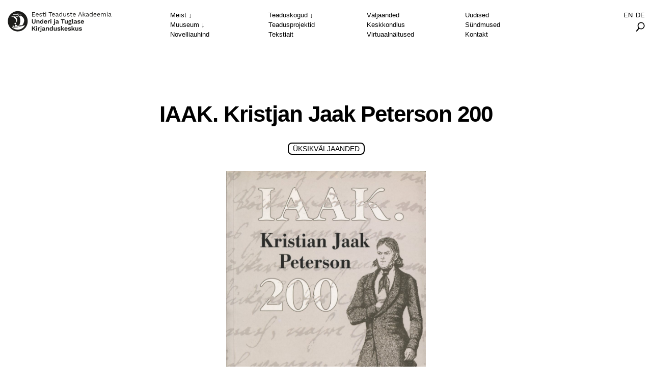

--- FILE ---
content_type: text/html; charset=UTF-8
request_url: https://www.utkk.ee/valjaanded/iaak-kristjan-jaak-peterson-200/
body_size: 6701
content:
<!doctype html>
<html lang="et">
  <head>
  <meta charset="utf-8">
  <meta http-equiv="x-ua-compatible" content="ie=edge">
  <meta name="viewport" content="width=device-width, initial-scale=1, shrink-to-fit=no">
  <meta name='robots' content='index, follow, max-image-preview:large, max-snippet:-1, max-video-preview:-1' />
	<style>img:is([sizes="auto" i], [sizes^="auto," i]) { contain-intrinsic-size: 3000px 1500px }</style>
	<link rel="alternate" hreflang="et" href="https://www.instlit.ee/valjaanded/iaak-kristjan-jaak-peterson-200/" />
<link rel="alternate" hreflang="en" href="https://www.instlit.ee/en/publications/iaak-kristjan-jaak-peterson-200/" />
<link rel="alternate" hreflang="de" href="https://www.instlit.ee/de/veroeffentlichungen/iaak-kristjan-jaak-peterson-200/" />
<link rel="alternate" hreflang="x-default" href="https://www.instlit.ee/valjaanded/iaak-kristjan-jaak-peterson-200/" />

	<!-- This site is optimized with the Yoast SEO plugin v23.8 - https://yoast.com/wordpress/plugins/seo/ -->
	<title>IAAK. Kristjan Jaak Peterson 200 - Underi ja Tuglase Kirjanduskeskus</title>
	<link rel="canonical" href="https://www.instlit.ee/valjaanded/iaak-kristjan-jaak-peterson-200/" />
	<meta property="og:locale" content="et_EE" />
	<meta property="og:type" content="article" />
	<meta property="og:title" content="IAAK. Kristjan Jaak Peterson 200 - Underi ja Tuglase Kirjanduskeskus" />
	<meta property="og:url" content="https://www.instlit.ee/valjaanded/iaak-kristjan-jaak-peterson-200/" />
	<meta property="og:site_name" content="Underi ja Tuglase Kirjanduskeskus" />
	<meta property="article:modified_time" content="2018-06-04T09:42:43+00:00" />
	<meta property="og:image" content="https://www.instlit.ee/wp-content/uploads/2001/05/iaak-kristjan-jaak-peterson-200.jpg" />
	<meta property="og:image:width" content="1771" />
	<meta property="og:image:height" content="2718" />
	<meta property="og:image:type" content="image/jpeg" />
	<meta name="twitter:card" content="summary_large_image" />
	<script type="application/ld+json" class="yoast-schema-graph">{"@context":"https://schema.org","@graph":[{"@type":"WebPage","@id":"https://www.instlit.ee/valjaanded/iaak-kristjan-jaak-peterson-200/","url":"https://www.instlit.ee/valjaanded/iaak-kristjan-jaak-peterson-200/","name":"IAAK. Kristjan Jaak Peterson 200 - Underi ja Tuglase Kirjanduskeskus","isPartOf":{"@id":"https://www.instlit.ee/#website"},"primaryImageOfPage":{"@id":"https://www.instlit.ee/valjaanded/iaak-kristjan-jaak-peterson-200/#primaryimage"},"image":{"@id":"https://www.instlit.ee/valjaanded/iaak-kristjan-jaak-peterson-200/#primaryimage"},"thumbnailUrl":"https://www.instlit.ee/wp-content/uploads/2001/05/iaak-kristjan-jaak-peterson-200.jpg","datePublished":"2001-05-08T19:23:58+00:00","dateModified":"2018-06-04T09:42:43+00:00","breadcrumb":{"@id":"https://www.instlit.ee/valjaanded/iaak-kristjan-jaak-peterson-200/#breadcrumb"},"inLanguage":"et","potentialAction":[{"@type":"ReadAction","target":["https://www.instlit.ee/valjaanded/iaak-kristjan-jaak-peterson-200/"]}]},{"@type":"ImageObject","inLanguage":"et","@id":"https://www.instlit.ee/valjaanded/iaak-kristjan-jaak-peterson-200/#primaryimage","url":"https://www.instlit.ee/wp-content/uploads/2001/05/iaak-kristjan-jaak-peterson-200.jpg","contentUrl":"https://www.instlit.ee/wp-content/uploads/2001/05/iaak-kristjan-jaak-peterson-200.jpg","width":1771,"height":2718},{"@type":"BreadcrumbList","@id":"https://www.instlit.ee/valjaanded/iaak-kristjan-jaak-peterson-200/#breadcrumb","itemListElement":[{"@type":"ListItem","position":1,"name":"Home","item":"https://www.instlit.ee/"},{"@type":"ListItem","position":2,"name":"IAAK. Kristjan Jaak Peterson 200"}]},{"@type":"WebSite","@id":"https://www.instlit.ee/#website","url":"https://www.instlit.ee/","name":"Underi ja Tuglase Kirjanduskeskus","description":"Kirjanduskeskuse põhiülesanne on kogu eestikeelse ja varasemal ajal Eesti alal viljeldud mitmekeelse baltisaksa kirjakultuuri uurimine ning teoreetiline mudeldamine, et teha see nähtavaks ja huvipakkuvaks ka rahvusvahelises teaduspildis.","potentialAction":[{"@type":"SearchAction","target":{"@type":"EntryPoint","urlTemplate":"https://www.instlit.ee/?s={search_term_string}"},"query-input":{"@type":"PropertyValueSpecification","valueRequired":true,"valueName":"search_term_string"}}],"inLanguage":"et"}]}</script>
	<!-- / Yoast SEO plugin. -->


<link rel="apple-touch-icon" sizes="180x180" href="https://www.instlit.ee/wp-content/themes/utkk/dist/images/favicons/apple-touch-icon_23ad9cd8.png"><link rel="icon" type="image/png" sizes="32x32" href="https://www.instlit.ee/wp-content/themes/utkk/dist/images/favicons/favicon-32x32_23ad9cd8.png"><link rel="icon" type="image/png" sizes="16x16" href="https://www.instlit.ee/wp-content/themes/utkk/dist/images/favicons/favicon-16x16_23ad9cd8.png"><link rel="manifest" href="https://www.instlit.ee/wp-content/themes/utkk/dist/images/favicons/site_23ad9cd8.webmanifest"><link rel="mask-icon" href="https://www.instlit.ee/wp-content/themes/utkk/dist/images/favicons/safari-pinned-tab_23ad9cd8.svg" color="#000000"><meta name="msapplication-TileColor" content="#696969"><meta name="theme-color" content="#da532c"><link rel='stylesheet' id='wp-block-library-css' href='https://www.instlit.ee/wp-includes/css/dist/block-library/style.min.css?ver=6.7.4' type='text/css' media='all' />
<style id='global-styles-inline-css' type='text/css'>
:root{--wp--preset--aspect-ratio--square: 1;--wp--preset--aspect-ratio--4-3: 4/3;--wp--preset--aspect-ratio--3-4: 3/4;--wp--preset--aspect-ratio--3-2: 3/2;--wp--preset--aspect-ratio--2-3: 2/3;--wp--preset--aspect-ratio--16-9: 16/9;--wp--preset--aspect-ratio--9-16: 9/16;--wp--preset--color--black: #000000;--wp--preset--color--cyan-bluish-gray: #abb8c3;--wp--preset--color--white: #ffffff;--wp--preset--color--pale-pink: #f78da7;--wp--preset--color--vivid-red: #cf2e2e;--wp--preset--color--luminous-vivid-orange: #ff6900;--wp--preset--color--luminous-vivid-amber: #fcb900;--wp--preset--color--light-green-cyan: #7bdcb5;--wp--preset--color--vivid-green-cyan: #00d084;--wp--preset--color--pale-cyan-blue: #8ed1fc;--wp--preset--color--vivid-cyan-blue: #0693e3;--wp--preset--color--vivid-purple: #9b51e0;--wp--preset--gradient--vivid-cyan-blue-to-vivid-purple: linear-gradient(135deg,rgba(6,147,227,1) 0%,rgb(155,81,224) 100%);--wp--preset--gradient--light-green-cyan-to-vivid-green-cyan: linear-gradient(135deg,rgb(122,220,180) 0%,rgb(0,208,130) 100%);--wp--preset--gradient--luminous-vivid-amber-to-luminous-vivid-orange: linear-gradient(135deg,rgba(252,185,0,1) 0%,rgba(255,105,0,1) 100%);--wp--preset--gradient--luminous-vivid-orange-to-vivid-red: linear-gradient(135deg,rgba(255,105,0,1) 0%,rgb(207,46,46) 100%);--wp--preset--gradient--very-light-gray-to-cyan-bluish-gray: linear-gradient(135deg,rgb(238,238,238) 0%,rgb(169,184,195) 100%);--wp--preset--gradient--cool-to-warm-spectrum: linear-gradient(135deg,rgb(74,234,220) 0%,rgb(151,120,209) 20%,rgb(207,42,186) 40%,rgb(238,44,130) 60%,rgb(251,105,98) 80%,rgb(254,248,76) 100%);--wp--preset--gradient--blush-light-purple: linear-gradient(135deg,rgb(255,206,236) 0%,rgb(152,150,240) 100%);--wp--preset--gradient--blush-bordeaux: linear-gradient(135deg,rgb(254,205,165) 0%,rgb(254,45,45) 50%,rgb(107,0,62) 100%);--wp--preset--gradient--luminous-dusk: linear-gradient(135deg,rgb(255,203,112) 0%,rgb(199,81,192) 50%,rgb(65,88,208) 100%);--wp--preset--gradient--pale-ocean: linear-gradient(135deg,rgb(255,245,203) 0%,rgb(182,227,212) 50%,rgb(51,167,181) 100%);--wp--preset--gradient--electric-grass: linear-gradient(135deg,rgb(202,248,128) 0%,rgb(113,206,126) 100%);--wp--preset--gradient--midnight: linear-gradient(135deg,rgb(2,3,129) 0%,rgb(40,116,252) 100%);--wp--preset--font-size--small: 13px;--wp--preset--font-size--medium: 20px;--wp--preset--font-size--large: 36px;--wp--preset--font-size--x-large: 42px;--wp--preset--spacing--20: 0.44rem;--wp--preset--spacing--30: 0.67rem;--wp--preset--spacing--40: 1rem;--wp--preset--spacing--50: 1.5rem;--wp--preset--spacing--60: 2.25rem;--wp--preset--spacing--70: 3.38rem;--wp--preset--spacing--80: 5.06rem;--wp--preset--shadow--natural: 6px 6px 9px rgba(0, 0, 0, 0.2);--wp--preset--shadow--deep: 12px 12px 50px rgba(0, 0, 0, 0.4);--wp--preset--shadow--sharp: 6px 6px 0px rgba(0, 0, 0, 0.2);--wp--preset--shadow--outlined: 6px 6px 0px -3px rgba(255, 255, 255, 1), 6px 6px rgba(0, 0, 0, 1);--wp--preset--shadow--crisp: 6px 6px 0px rgba(0, 0, 0, 1);}:where(body) { margin: 0; }.wp-site-blocks > .alignleft { float: left; margin-right: 2em; }.wp-site-blocks > .alignright { float: right; margin-left: 2em; }.wp-site-blocks > .aligncenter { justify-content: center; margin-left: auto; margin-right: auto; }:where(.is-layout-flex){gap: 0.5em;}:where(.is-layout-grid){gap: 0.5em;}.is-layout-flow > .alignleft{float: left;margin-inline-start: 0;margin-inline-end: 2em;}.is-layout-flow > .alignright{float: right;margin-inline-start: 2em;margin-inline-end: 0;}.is-layout-flow > .aligncenter{margin-left: auto !important;margin-right: auto !important;}.is-layout-constrained > .alignleft{float: left;margin-inline-start: 0;margin-inline-end: 2em;}.is-layout-constrained > .alignright{float: right;margin-inline-start: 2em;margin-inline-end: 0;}.is-layout-constrained > .aligncenter{margin-left: auto !important;margin-right: auto !important;}.is-layout-constrained > :where(:not(.alignleft):not(.alignright):not(.alignfull)){margin-left: auto !important;margin-right: auto !important;}body .is-layout-flex{display: flex;}.is-layout-flex{flex-wrap: wrap;align-items: center;}.is-layout-flex > :is(*, div){margin: 0;}body .is-layout-grid{display: grid;}.is-layout-grid > :is(*, div){margin: 0;}body{padding-top: 0px;padding-right: 0px;padding-bottom: 0px;padding-left: 0px;}a:where(:not(.wp-element-button)){text-decoration: underline;}:root :where(.wp-element-button, .wp-block-button__link){background-color: #32373c;border-width: 0;color: #fff;font-family: inherit;font-size: inherit;line-height: inherit;padding: calc(0.667em + 2px) calc(1.333em + 2px);text-decoration: none;}.has-black-color{color: var(--wp--preset--color--black) !important;}.has-cyan-bluish-gray-color{color: var(--wp--preset--color--cyan-bluish-gray) !important;}.has-white-color{color: var(--wp--preset--color--white) !important;}.has-pale-pink-color{color: var(--wp--preset--color--pale-pink) !important;}.has-vivid-red-color{color: var(--wp--preset--color--vivid-red) !important;}.has-luminous-vivid-orange-color{color: var(--wp--preset--color--luminous-vivid-orange) !important;}.has-luminous-vivid-amber-color{color: var(--wp--preset--color--luminous-vivid-amber) !important;}.has-light-green-cyan-color{color: var(--wp--preset--color--light-green-cyan) !important;}.has-vivid-green-cyan-color{color: var(--wp--preset--color--vivid-green-cyan) !important;}.has-pale-cyan-blue-color{color: var(--wp--preset--color--pale-cyan-blue) !important;}.has-vivid-cyan-blue-color{color: var(--wp--preset--color--vivid-cyan-blue) !important;}.has-vivid-purple-color{color: var(--wp--preset--color--vivid-purple) !important;}.has-black-background-color{background-color: var(--wp--preset--color--black) !important;}.has-cyan-bluish-gray-background-color{background-color: var(--wp--preset--color--cyan-bluish-gray) !important;}.has-white-background-color{background-color: var(--wp--preset--color--white) !important;}.has-pale-pink-background-color{background-color: var(--wp--preset--color--pale-pink) !important;}.has-vivid-red-background-color{background-color: var(--wp--preset--color--vivid-red) !important;}.has-luminous-vivid-orange-background-color{background-color: var(--wp--preset--color--luminous-vivid-orange) !important;}.has-luminous-vivid-amber-background-color{background-color: var(--wp--preset--color--luminous-vivid-amber) !important;}.has-light-green-cyan-background-color{background-color: var(--wp--preset--color--light-green-cyan) !important;}.has-vivid-green-cyan-background-color{background-color: var(--wp--preset--color--vivid-green-cyan) !important;}.has-pale-cyan-blue-background-color{background-color: var(--wp--preset--color--pale-cyan-blue) !important;}.has-vivid-cyan-blue-background-color{background-color: var(--wp--preset--color--vivid-cyan-blue) !important;}.has-vivid-purple-background-color{background-color: var(--wp--preset--color--vivid-purple) !important;}.has-black-border-color{border-color: var(--wp--preset--color--black) !important;}.has-cyan-bluish-gray-border-color{border-color: var(--wp--preset--color--cyan-bluish-gray) !important;}.has-white-border-color{border-color: var(--wp--preset--color--white) !important;}.has-pale-pink-border-color{border-color: var(--wp--preset--color--pale-pink) !important;}.has-vivid-red-border-color{border-color: var(--wp--preset--color--vivid-red) !important;}.has-luminous-vivid-orange-border-color{border-color: var(--wp--preset--color--luminous-vivid-orange) !important;}.has-luminous-vivid-amber-border-color{border-color: var(--wp--preset--color--luminous-vivid-amber) !important;}.has-light-green-cyan-border-color{border-color: var(--wp--preset--color--light-green-cyan) !important;}.has-vivid-green-cyan-border-color{border-color: var(--wp--preset--color--vivid-green-cyan) !important;}.has-pale-cyan-blue-border-color{border-color: var(--wp--preset--color--pale-cyan-blue) !important;}.has-vivid-cyan-blue-border-color{border-color: var(--wp--preset--color--vivid-cyan-blue) !important;}.has-vivid-purple-border-color{border-color: var(--wp--preset--color--vivid-purple) !important;}.has-vivid-cyan-blue-to-vivid-purple-gradient-background{background: var(--wp--preset--gradient--vivid-cyan-blue-to-vivid-purple) !important;}.has-light-green-cyan-to-vivid-green-cyan-gradient-background{background: var(--wp--preset--gradient--light-green-cyan-to-vivid-green-cyan) !important;}.has-luminous-vivid-amber-to-luminous-vivid-orange-gradient-background{background: var(--wp--preset--gradient--luminous-vivid-amber-to-luminous-vivid-orange) !important;}.has-luminous-vivid-orange-to-vivid-red-gradient-background{background: var(--wp--preset--gradient--luminous-vivid-orange-to-vivid-red) !important;}.has-very-light-gray-to-cyan-bluish-gray-gradient-background{background: var(--wp--preset--gradient--very-light-gray-to-cyan-bluish-gray) !important;}.has-cool-to-warm-spectrum-gradient-background{background: var(--wp--preset--gradient--cool-to-warm-spectrum) !important;}.has-blush-light-purple-gradient-background{background: var(--wp--preset--gradient--blush-light-purple) !important;}.has-blush-bordeaux-gradient-background{background: var(--wp--preset--gradient--blush-bordeaux) !important;}.has-luminous-dusk-gradient-background{background: var(--wp--preset--gradient--luminous-dusk) !important;}.has-pale-ocean-gradient-background{background: var(--wp--preset--gradient--pale-ocean) !important;}.has-electric-grass-gradient-background{background: var(--wp--preset--gradient--electric-grass) !important;}.has-midnight-gradient-background{background: var(--wp--preset--gradient--midnight) !important;}.has-small-font-size{font-size: var(--wp--preset--font-size--small) !important;}.has-medium-font-size{font-size: var(--wp--preset--font-size--medium) !important;}.has-large-font-size{font-size: var(--wp--preset--font-size--large) !important;}.has-x-large-font-size{font-size: var(--wp--preset--font-size--x-large) !important;}
:where(.wp-block-post-template.is-layout-flex){gap: 1.25em;}:where(.wp-block-post-template.is-layout-grid){gap: 1.25em;}
:where(.wp-block-columns.is-layout-flex){gap: 2em;}:where(.wp-block-columns.is-layout-grid){gap: 2em;}
:root :where(.wp-block-pullquote){font-size: 1.5em;line-height: 1.6;}
</style>
<link rel='stylesheet' id='contact-form-7-css' href='https://www.instlit.ee/wp-content/plugins/contact-form-7/includes/css/styles.css?ver=6.0' type='text/css' media='all' />
<link rel='stylesheet' id='sage/main.css-css' href='https://www.instlit.ee/wp-content/themes/utkk/dist/styles/main_23ad9cd8.css' type='text/css' media='all' />
<script type="text/javascript" src="https://code.jquery.com/jquery-3.1.1.min.js?ver=3.1.1" id="jquery-core-js"></script>
<script type="text/javascript" src="https://code.jquery.com/jquery-migrate-3.0.0.min.js?ver=3.0.0" id="jquery-migrate-js"></script>
<meta name="generator" content="WPML ver:4.6.14 stt:1,15,3;" />
</head>
  <body class="valjaanded-template-default single single-valjaanded postid-2119 lang-et iaak-kristjan-jaak-peterson-200 app-data index-data singular-data single-data single-valjaanded-data single-valjaanded-iaak-kristjan-jaak-peterson-200-data">
          <div class="wrap" role="document">
        <header class="header">
	<div class="header__logo">
		<a class="logo__url" href="https://www.instlit.ee/">
							<img class="logo__image" src="https://www.instlit.ee/wp-content/themes/utkk/dist/images/utkk-logo-et_23ad9cd8.svg" alt="Underi ja Tuglase Kirjanduskeskus">
      		</a>
	</div>
	
	<button class="header__menu-toggle menu-toggle" aria-label="Open menu">
		<span class="menu-toggle__wrapper">
			<span></span>
			<span></span>
			<span></span>
		</span>
	</button>

	<div class="header__navigations">
		<nav class="header__primary-navigation">
			<button class="header__primary-navigation-close button-close" aria-label="Close"></button>
			<a href="https://www.instlit.ee/en/publications/iaak-kristjan-jaak-peterson-200/" class="button lang-switch">En</a><a href="https://www.instlit.ee/de/veroeffentlichungen/iaak-kristjan-jaak-peterson-200/" class="button lang-switch">De</a>
			<ul class="main-menu menu">
<li class="menu__item menu__item--parent">
<a href="https://www.instlit.ee/meist/" class="menu__item-link ">Meist</a>
<ul class="sub-menu">
<li class="menu__item">
<a href="https://www.instlit.ee/meist/tutvustus/" class="menu__item-link ">Tutvustus</a>
</li>
<li class="menu__item">
<a href="https://www.instlit.ee/meist/inimesed/" class="menu__item-link ">Inimesed</a>
</li>
<li class="menu__item">
<a href="https://www.instlit.ee/meist/teadusnoukogu/" class="menu__item-link ">Teadusnõukogu</a>
</li>
<li class="menu__item">
<a href="https://www.instlit.ee/meist/dokumendid/" class="menu__item-link ">Dokumendid</a>
</li>
<li class="menu__item">
<a href="https://www.instlit.ee/meist/ajalugu/" class="menu__item-link ">Ajalugu</a>
</li>
<li class="menu__item">
<a href="https://www.instlit.ee/meist/koostoo/" class="menu__item-link ">Koostöö</a>
</li>
<li class="menu__item">
<a href="https://www.instlit.ee/meist/tule-praktikale/" class="menu__item-link ">Tule praktikale</a>
</li>
<li class="menu__item">
<a href="https://www.instlit.ee/meist/meediateek/" class="menu__item-link ">Fotod &#038; videod</a>
</li>
</ul>
</li>
<li class="menu__item menu__item--parent">
<a href="https://www.instlit.ee/muuseum/" class="menu__item-link ">Muuseum</a>
<ul class="sub-menu">
<li class="menu__item">
<a href="https://www.instlit.ee/muuseum/muuseumist/" class="menu__item-link ">Muuseumist</a>
</li>
<li class="menu__item">
<a href="https://www.instlit.ee/muuseum/kulastusinfo/" class="menu__item-link ">Külastusinfo</a>
</li>
<li class="menu__item">
<a href="http://aed.utkk.ee/" class="menu__item-link ">Kirjanike aed</a>
</li>
</ul>
</li>
<li class="menu__item">
<a href="https://www.instlit.ee/novelliauhind/" class="menu__item-link ">Novelliauhind</a>
</li>
</ul><ul class="main-menu menu">
<li class="menu__item menu__item--parent">
<a href="https://www.instlit.ee/teaduskogud/" class="menu__item-link ">Teaduskogud</a>
<ul class="sub-menu">
<li class="menu__item">
<a href="https://www.instlit.ee/tutvustus/" class="menu__item-link ">Tutvustus</a>
</li>
<li class="menu__item">
<a href="https://www.instlit.ee/teaduskogud/kogud/" class="menu__item-link ">Kogud</a>
</li>
<li class="menu__item">
<a href="https://www.instlit.ee/teaduskogud/tellimine/" class="menu__item-link ">Tellimine</a>
</li>
</ul>
</li>
<li class="menu__item">
<a href="https://www.instlit.ee/teadusprojektid/" class="menu__item-link ">Teadusprojektid</a>
</li>
<li class="menu__item">
<a href="https://www.instlit.ee/tekstiait/" class="menu__item-link ">Tekstiait</a>
</li>
</ul><ul class="main-menu menu">
<li class="menu__item">
<a href="https://www.instlit.ee/valjaanded/" class="menu__item-link ">Väljaanded</a>
</li>
<li class="menu__item">
<a href="https://www.instlit.ee/keskkondlus/" class="menu__item-link ">Keskkondlus</a>
</li>
<li class="menu__item">
<a href="https://www.instlit.ee/muuseum/virtuaalnaitused/" class="menu__item-link ">Virtuaalnäitused</a>
</li>
</ul><ul class="main-menu menu">
<li class="menu__item">
<a href="https://www.instlit.ee/uudised/" class="menu__item-link ">Uudised</a>
</li>
<li class="menu__item">
<a href="https://www.instlit.ee/sundmused/" class="menu__item-link ">Sündmused</a>
</li>
<li class="menu__item">
<a href="https://www.instlit.ee/kontakt/" class="menu__item-link ">Kontakt</a>
</ul>

		</nav>
		<nav class="header__secondary-navigation">
			<ul class="menu m-lang-switch">
				<li class="menu__item">
					<a href="https://www.instlit.ee/en/publications/iaak-kristjan-jaak-peterson-200/" class="menu__item-link">En</a><a href="https://www.instlit.ee/de/veroeffentlichungen/iaak-kristjan-jaak-peterson-200/" class="menu__item-link">De</a>
				</li>
				<li class="menu__item">
					<div class="menu__search">
						<button class="button-search">
							<svg width="22px" height="24px" viewBox="0 0 22 24" version="1.1" xmlns="http://www.w3.org/2000/svg" xmlns:xlink="http://www.w3.org/1999/xlink">
  <g id="Symbols" stroke="none" stroke-width="1" fill="none" fill-rule="evenodd">
    <g id="Komponent-/-Zoom">
      <g id="Group">
        <circle id="Oval" stroke="#000000" stroke-width="2" transform="translate(12.987606, 8.989414) rotate(-9.000000) translate(-12.987606, -8.989414) " cx="12.9876058" cy="8.98941435" r="7.5"></circle>
        <rect id="Rectangle-2" fill="#000000" transform="translate(4.953525, 18.394456) rotate(-50.000000) translate(-4.953525, -18.394456) " x="-0.410845679" y="17.0868002" width="10.7287404" height="2.61531198"></rect>
      </g>
    </g>
  </g>
</svg>						</button>
						<div class="search-form-wrapper">
							<form role="search" method="get" class="search-form" action="https://www.instlit.ee/">
				<label>
					<span class="screen-reader-text">Otsi:</span>
					<input type="search" class="search-field" placeholder="Otsi &hellip;" value="" name="s" />
				</label>
				<input type="submit" class="search-submit" value="Otsi" />
			</form>							<button class="search-form-wrapper__close button-close" aria-label="Close"></button>
						</div>
					</div>
				</li>
			</ul>
		</nav>
	</div>
</header>        <main class="main">
                 <header class="page-header js-reveal">
      <h1 class="page-header__title">IAAK. Kristjan Jaak Peterson 200</h1>
  
  
  
      <div class="filter-nav filter-nav--page-header"><div class="filter-nav__wrapper"><div class="filter-nav__items"><a href="https://www.instlit.ee/publication-category/uksikvaljaanded/" class="filter-nav__item button">Üksikväljaanded</a></div></div></div>
  
  
      <section class="page-header__thumbnail">
      <div class="featured-image">
                                  <figure class="figure"><img class="lazyload" width="1771" height="2718" src="https://www.instlit.ee/wp-content/uploads/2001/05/iaak-kristjan-jaak-peterson-200-45x69.jpg" data-src="https://www.instlit.ee/wp-content/uploads/2001/05/iaak-kristjan-jaak-peterson-200-667x1024.jpg" data-srcset="https://www.instlit.ee/wp-content/uploads/2001/05/iaak-kristjan-jaak-peterson-200.jpg 1771w, https://www.instlit.ee/wp-content/uploads/2001/05/iaak-kristjan-jaak-peterson-200-195x300.jpg 195w, https://www.instlit.ee/wp-content/uploads/2001/05/iaak-kristjan-jaak-peterson-200-768x1179.jpg 768w, https://www.instlit.ee/wp-content/uploads/2001/05/iaak-kristjan-jaak-peterson-200-667x1024.jpg 667w, https://www.instlit.ee/wp-content/uploads/2001/05/iaak-kristjan-jaak-peterson-200-45x69.jpg 45w, https://www.instlit.ee/wp-content/uploads/2001/05/iaak-kristjan-jaak-peterson-200-513x788.jpg 513w, https://www.instlit.ee/wp-content/uploads/2001/05/iaak-kristjan-jaak-peterson-200-586x900.jpg 586w, https://www.instlit.ee/wp-content/uploads/2001/05/iaak-kristjan-jaak-peterson-200-660x1013.jpg 660w, https://www.instlit.ee/wp-content/uploads/2001/05/iaak-kristjan-jaak-peterson-200-733x1125.jpg 733w, https://www.instlit.ee/wp-content/uploads/2001/05/iaak-kristjan-jaak-peterson-200-807x1238.jpg 807w, https://www.instlit.ee/wp-content/uploads/2001/05/iaak-kristjan-jaak-peterson-200-880x1350.jpg 880w, https://www.instlit.ee/wp-content/uploads/2001/05/iaak-kristjan-jaak-peterson-200-1026x1575.jpg 1026w, https://www.instlit.ee/wp-content/uploads/2001/05/iaak-kristjan-jaak-peterson-200-1173x1800.jpg 1173w, https://www.instlit.ee/wp-content/uploads/2001/05/iaak-kristjan-jaak-peterson-200-1283x1969.jpg 1283w" data-sizes="auto" alt=""></figure>
              </div>
    </section>
  
</header>
<section class="flexible-content">
          
      
      
      
      
      
      
      
      
      
              <section class="flexible-content__block js-reveal">
          <div class="flexible-content__details">
            <div class="flexible-content__details-wrapper">
              <ul class="detail-collection">
                                  <li class="detail-collection__item">Toimetuse kolleegium</li>
                  <li class="detail-collection__value">Kristiina Ross, Urmas Sutrop, Jaan Undusk, Ene Vainik, Ülle Viks.
Eesti Keele Instituut, Underi ja Tuglase Kirjanduskeskus</li>
                                  <li class="detail-collection__item">Kirjastus</li>
                  <li class="detail-collection__value">Eesti Keele Sihtasutus</li>
                                  <li class="detail-collection__item">Ilmumisaasta</li>
                  <li class="detail-collection__value">2001</li>
                                  <li class="detail-collection__item">Lehekülgi</li>
                  <li class="detail-collection__value">428</li>
                              </ul>
            </div>
          </div>
        </section>
      
      
    
  </section>
          </main>
        <footer class="footer">
  <div class="footer__wrapper">
    <div class="footer__contact">
      <h3>Eesti Teaduste Akadeemia Underi ja Tuglase Kirjandusinstituut</h3>
<p>Kohtu 6/1</p>
<p>10130 Tallinn</p>
<p><a href="tel:+3726722846">+372 672 2846</a></p>
<p><a href="mailto:utkk@utkk.ee">info@instlit.ee</a></p>
    </div>
    <div class="footer__contact">
      <h3>Muuseum</h3>
<p>Väikese Illimari 12<br />
11623 Tallinn<br />
<a href="tel:+3726722846">+372 672 2846</a><br />
<a href="mailto:muuseum@utkk.ee">muuseum@instlit.ee</a></p>
    </div>
    <div class="footer__social-media">
      <div class="social-media">
  <a href="https://www.facebook.com/TA.UTKK/" target="_blank" rel="noopener noreferrer">
    <svg version="1.1" xmlns="http://www.w3.org/2000/svg" viewBox="0 0 20 20">
        <path d="M10 0.4c-5.302 0-9.6 4.298-9.6 9.6s4.298 9.6 9.6 9.6 9.6-4.298 9.6-9.6-4.298-9.6-9.6-9.6zM12.274 7.034h-1.443c-0.171 0-0.361 0.225-0.361 0.524v1.042h1.805l-0.273 1.486h-1.532v4.461h-1.703v-4.461h-1.545v-1.486h1.545v-0.874c0-1.254 0.87-2.273 2.064-2.273h1.443v1.581z"></path>
      </svg>
  </a>

  <a href="https://www.instagram.com/utkkmuuseum/" target="_blank" rel="noopener noreferrer">
      <svg version="1.1" xmlns="http://www.w3.org/2000/svg" viewBox="0 0 20 20">
        <path d="M13 10c0 1.657-1.343 3-3 3s-3-1.343-3-3c0-0.171 0.018-0.338 0.049-0.5h-1.049v3.997c0 0.278 0.225 0.503 0.503 0.503h6.995c0.277 0 0.502-0.225 0.502-0.503v-3.997h-1.049c0.031 0.162 0.049 0.329 0.049 0.5zM10 12c1.104 0 2-0.896 2-2s-0.896-2-2-2-2 0.896-2 2 0.896 2 2 2zM12.4 7.9h1.199c0.166 0 0.301-0.135 0.301-0.3v-1.199c0-0.166-0.135-0.301-0.301-0.301h-1.199c-0.166 0-0.301 0.135-0.301 0.301v1.199c0.001 0.165 0.136 0.3 0.301 0.3zM10 0.4c-5.302 0-9.6 4.298-9.6 9.6s4.298 9.6 9.6 9.6c5.302 0 9.6-4.298 9.6-9.6s-4.298-9.6-9.6-9.6zM15 13.889c0 0.611-0.5 1.111-1.111 1.111h-7.778c-0.611 0-1.111-0.5-1.111-1.111v-7.778c0-0.611 0.5-1.111 1.111-1.111h7.778c0.611 0 1.111 0.5 1.111 1.111v7.778z"></path>
      </svg>
    </a>
</div>    </div>
  </div>
</footer>      </div>
          <script async src='https://www.googletagmanager.com/gtag/js?id=UA-10016289-57'></script><script>function gtag(){dataLayer.push(arguments)}window.dataLayer=window.dataLayer||[],gtag('js',new Date),gtag('config','UA-10016289-57')</script><script type="text/javascript" src="https://www.instlit.ee/wp-includes/js/dist/hooks.min.js?ver=4d63a3d491d11ffd8ac6" id="wp-hooks-js"></script>
<script type="text/javascript" src="https://www.instlit.ee/wp-includes/js/dist/i18n.min.js?ver=5e580eb46a90c2b997e6" id="wp-i18n-js"></script>
<script type="text/javascript" id="wp-i18n-js-after">
/* <![CDATA[ */
wp.i18n.setLocaleData( { 'text direction\u0004ltr': [ 'ltr' ] } );
/* ]]> */
</script>
<script type="text/javascript" src="https://www.instlit.ee/wp-content/plugins/contact-form-7/includes/swv/js/index.js?ver=6.0" id="swv-js"></script>
<script type="text/javascript" id="contact-form-7-js-before">
/* <![CDATA[ */
var wpcf7 = {
    "api": {
        "root": "https:\/\/www.instlit.ee\/wp-json\/",
        "namespace": "contact-form-7\/v1"
    }
};
/* ]]> */
</script>
<script type="text/javascript" src="https://www.instlit.ee/wp-content/plugins/contact-form-7/includes/js/index.js?ver=6.0" id="contact-form-7-js"></script>
<script type="text/javascript" id="sage/main.js-js-extra">
/* <![CDATA[ */
var wp_ajax_object = {"ajax_url":"https:\/\/www.instlit.ee\/wp-admin\/admin-ajax.php"};
/* ]]> */
</script>
<script type="text/javascript" src="https://www.instlit.ee/wp-content/themes/utkk/dist/scripts/main_23ad9cd8.js" id="sage/main.js-js"></script>
  </body>
</html>


--- FILE ---
content_type: image/svg+xml
request_url: https://www.instlit.ee/wp-content/themes/utkk/dist/images/utkk-logo-et_23ad9cd8.svg
body_size: 3203
content:
<svg version="1.1" id="Layer_1" xmlns="http://www.w3.org/2000/svg" x="0" y="0" viewBox="0 0 274.6 40" xml:space="preserve"><style type="text/css">.st0{fill:#1d1d1b}</style><path class="st0" d="M46.18 3.64h5.46v.88h-4.52v2.51h3.52v.88h-3.52v2.62h4.69v.88h-5.64V3.64zm11.98 5.11h-4.45c.09 1.24.81 1.97 1.92 1.97.86 0 1.38-.35 1.71-.92l.74.44c-.45.8-1.29 1.31-2.43 1.31-1.69 0-2.88-1.16-2.88-3.07s1.18-3.07 2.82-3.07c1.65 0 2.61 1.17 2.61 2.68 0 .27-.02.49-.04.66zm-4.41-.84h3.51c-.04-1.07-.71-1.67-1.69-1.67-.99-.01-1.66.61-1.82 1.67zm5.55 2.23l.8-.58c.34.73 1.03 1.16 1.97 1.16.83 0 1.33-.35 1.33-.87 0-.33-.17-.62-.77-.75l-1.42-.29c-1.14-.24-1.6-.8-1.6-1.62 0-.96.88-1.77 2.28-1.77 1.16 0 1.98.48 2.37 1.31l-.79.52c-.27-.7-.94-1-1.58-1-.85 0-1.34.39-1.34.91 0 .34.19.66.84.79l1.47.31c1.1.22 1.49.74 1.49 1.46 0 1.12-.96 1.84-2.35 1.84-1.14-.02-2.18-.53-2.7-1.42zm10.33.87c-.37.33-.85.53-1.5.53-.91 0-1.69-.44-1.7-1.58V6.34h-1.18v-.81h1.18V4.11l.94-.26v1.67h2.15v.81h-2.15v3.46c0 .58.37.86.88.86.46 0 .77-.17 1.04-.44l.34.8zm.94-7.32c0-.42.28-.71.71-.71.42 0 .71.28.71.71 0 .42-.28.71-.71.71-.42-.01-.71-.29-.71-.71zm1.18 7.73h-.94v-5.9h.94v5.9zm11.32-6.9h-2.71v6.9h-.94v-6.9H76.7v-.88h6.37v.88zm5.02 4.23h-4.45c.09 1.24.81 1.97 1.92 1.97.86 0 1.38-.35 1.71-.92l.74.44c-.45.8-1.29 1.31-2.43 1.31-1.69 0-2.88-1.16-2.88-3.07s1.18-3.07 2.82-3.07c1.65 0 2.61 1.17 2.61 2.68.01.27-.01.49-.04.66zm-4.41-.84h3.51c-.04-1.07-.71-1.67-1.69-1.67-.98-.01-1.65.61-1.82 1.67zm11.41 2.73l-.05.74c-.14.07-.35.12-.61.12-.58 0-1.05-.28-1.16-.86-.41.61-1.2.9-1.89.9-1.05 0-1.95-.53-1.95-1.6 0-.88.62-1.46 1.67-1.67l2.15-.42v-.24c0-.87-.5-1.38-1.36-1.38-.81 0-1.4.34-1.66 1.12l-.77-.47c.32-.88 1.19-1.47 2.45-1.47 1.27 0 2.28.64 2.28 2.02v2.85c0 .28.15.42.45.42.14 0 .32-.02.45-.06zm-1.83-1.4v-.62l-1.71.35c-.78.17-1.14.41-1.14.92 0 .48.4.83 1.11.83.9 0 1.74-.46 1.74-1.48zm8.32-6.43v8.61h-.83l-.06-1.11c-.32.79-1.14 1.23-2.02 1.23-1.46 0-2.69-1.14-2.69-3.07 0-1.96 1.31-3.07 2.78-3.07.85 0 1.55.42 1.86 1.07V2.81h.96zm-.94 5.58c0-1.34-.74-2.16-1.82-2.16-1.19 0-1.89.88-1.89 2.24s.67 2.24 1.84 2.24c1.12.01 1.87-.89 1.87-2.32zm2.96 1V5.53h.94v3.62c0 1.2.54 1.57 1.49 1.57.88 0 1.77-.59 1.77-1.98V5.53h.94v5.9h-.83l-.06-.9c-.41.71-1.12 1.01-2.06 1.01-1.14 0-2.19-.6-2.19-2.15zm6.64.75l.8-.58c.34.73 1.03 1.16 1.97 1.16.83 0 1.33-.35 1.33-.87 0-.33-.17-.62-.77-.75l-1.42-.29c-1.14-.24-1.6-.8-1.6-1.62 0-.96.88-1.77 2.28-1.77 1.16 0 1.98.48 2.37 1.31l-.79.52c-.27-.7-.94-1-1.58-1-.85 0-1.34.39-1.34.91 0 .34.19.66.84.79l1.47.31c1.1.22 1.49.74 1.49 1.46 0 1.12-.96 1.84-2.35 1.84-1.14-.02-2.18-.53-2.7-1.42zm10.33.87c-.37.33-.85.53-1.5.53-.91 0-1.69-.44-1.7-1.58V6.34h-1.18v-.81h1.18V4.11l.94-.26v1.67h2.15v.81h-2.15v3.46c0 .58.37.86.88.86.46 0 .77-.17 1.04-.44l.34.8zm6.14-2.26h-4.45c.09 1.24.81 1.97 1.92 1.97.86 0 1.38-.35 1.71-.92l.74.44c-.45.8-1.29 1.31-2.43 1.31-1.69 0-2.88-1.16-2.88-3.07s1.18-3.07 2.82-3.07c1.65 0 2.61 1.17 2.61 2.68.01.27-.01.49-.04.66zm-4.41-.84h3.51c-.04-1.07-.71-1.67-1.69-1.67-.98-.01-1.65.61-1.82 1.67zm14.13 1.35h-3.53l-.83 2.16h-.99l3.03-7.78h1.12l3.02 7.78h-1l-.82-2.16zm-.35-.88l-1.05-2.76-.37-1.08h-.02l-.34 1.05-1.06 2.8h2.84zm5.66.13l-1.25 1.25v1.66h-.94V2.81h.94v5.77l3.04-3.05h1.19l-2.3 2.3 2.44 3.6h-1.14l-1.98-2.92zm9.53 2.13l-.05.74c-.14.07-.35.12-.61.12-.58 0-1.05-.28-1.16-.86-.41.61-1.2.9-1.89.9-1.05 0-1.95-.53-1.95-1.6 0-.88.62-1.46 1.67-1.67l2.15-.42v-.24c0-.87-.5-1.38-1.36-1.38-.81 0-1.4.34-1.66 1.12l-.77-.47c.32-.88 1.19-1.47 2.45-1.47 1.27 0 2.28.64 2.28 2.02v2.85c0 .28.15.42.45.42.14 0 .32-.02.45-.06zm-1.83-1.4v-.62l-1.71.35c-.78.17-1.14.41-1.14.92 0 .48.4.83 1.11.83.9 0 1.74-.46 1.74-1.48zm8.32-6.43v8.61h-.83l-.06-1.11c-.32.79-1.14 1.23-2.02 1.23-1.46 0-2.69-1.14-2.69-3.07 0-1.96 1.31-3.07 2.78-3.07.85 0 1.54.42 1.86 1.07V2.81h.96zm-.94 5.58c0-1.34-.74-2.16-1.82-2.16-1.19 0-1.89.88-1.89 2.24s.67 2.24 1.84 2.24c1.12.01 1.87-.89 1.87-2.32zm7.98.36h-4.45c.09 1.24.81 1.97 1.92 1.97.86 0 1.38-.35 1.71-.92l.74.44c-.45.8-1.29 1.31-2.43 1.31-1.69 0-2.88-1.16-2.88-3.07s1.18-3.07 2.82-3.07c1.65 0 2.61 1.17 2.61 2.68.01.27-.01.49-.04.66zm-4.41-.84h3.51c-.04-1.07-.71-1.67-1.69-1.67-.98-.01-1.65.61-1.82 1.67zm11.1.84h-4.45c.09 1.24.81 1.97 1.92 1.97.86 0 1.38-.35 1.71-.92l.74.44c-.45.8-1.29 1.31-2.43 1.31-1.69 0-2.88-1.16-2.88-3.07s1.18-3.07 2.82-3.07c1.65 0 2.61 1.17 2.61 2.68.01.27-.01.49-.04.66zm-4.41-.84h3.51c-.04-1.07-.71-1.67-1.69-1.67-.98-.01-1.65.61-1.82 1.67zm6.14-2.38h.83l.06.92c.42-.72 1.16-1.04 1.89-1.04.83 0 1.64.37 2.03 1.16.37-.8 1.31-1.16 2.05-1.16 1.13 0 2.25.68 2.25 2.24v3.77h-.94V7.74c0-1.07-.61-1.51-1.39-1.51-.92 0-1.75.7-1.75 1.96v3.23h-.94V7.74c0-1.07-.61-1.51-1.39-1.51s-1.75.58-1.75 2.04v3.15h-.94V5.53zm10.89-1.84c0-.42.28-.71.71-.71.42 0 .71.28.71.71 0 .42-.28.71-.71.71-.43-.01-.71-.29-.71-.71zm1.18 7.73h-.94v-5.9h.94v5.9zm7.35-.78l-.05.74c-.14.07-.35.12-.61.12-.58 0-1.05-.28-1.16-.86-.41.61-1.2.9-1.89.9-1.05 0-1.95-.53-1.95-1.6 0-.88.62-1.46 1.67-1.67l2.15-.42v-.24c0-.87-.5-1.38-1.36-1.38-.81 0-1.4.34-1.66 1.12l-.77-.47c.32-.88 1.19-1.47 2.45-1.47 1.27 0 2.28.64 2.28 2.02v2.85c0 .28.15.42.45.42.14 0 .32-.02.45-.06zm-1.83-1.4v-.62l-1.71.35c-.78.17-1.14.41-1.14.92 0 .48.4.83 1.11.83.9 0 1.74-.46 1.74-1.48zM52.42 21.16c0 2.12-1.16 3.19-3.33 3.19s-3.33-1.06-3.33-3.19v-4.72h1.63v4.65c0 1.31.55 1.92 1.7 1.92 1.14 0 1.69-.61 1.69-1.92v-4.65h1.64v4.72zm7.2-.81v3.87H58v-3.41c0-1-.45-1.33-1.06-1.33-.67 0-1.34.44-1.34 1.62v3.13h-1.62v-5.9h1.45l.06 1.11c.37-.83 1.1-1.23 2.01-1.23 1.22 0 2.12.72 2.12 2.14zm7.25-4.61v8.48h-1.45l-.07-1.14c-.33.79-1.06 1.26-1.95 1.26-1.46 0-2.52-1.13-2.52-3.06 0-1.96 1.12-3.08 2.58-3.08.85 0 1.47.44 1.79 1.11v-3.57h1.62zm-1.62 5.49c0-1.12-.53-1.78-1.36-1.78-.87 0-1.4.64-1.4 1.83s.51 1.82 1.38 1.82c.84 0 1.38-.68 1.38-1.87zm8.61.55H69.7c.13.92.66 1.36 1.47 1.36.7 0 1.1-.28 1.33-.75l1.29.5c-.38.93-1.4 1.46-2.61 1.46-1.86 0-3.07-1.13-3.07-3.07s1.23-3.07 2.98-3.07c1.78 0 2.81 1.17 2.81 2.75.01.31-.01.61-.04.82zm-4.15-1.12h2.64c-.08-.81-.53-1.26-1.26-1.26-.74 0-1.23.42-1.38 1.26zm5.45-2.33h1.4l.11 1.16c.31-.81.91-1.27 1.83-1.27.26 0 .5.05.64.13l-.19 1.36c-.17-.06-.37-.09-.73-.09-.72 0-1.44.51-1.44 1.57v3.05h-1.62v-5.91zm4.68-1.71c0-.58.33-.87 1-.87s1 .29 1 .87c0 .58-.33.86-1 .86s-1-.29-1-.86zm1.8 7.6h-1.62v-5.9h1.62v5.9zm6.7.44c0 1.54-.91 2.1-2.1 2.1-.58 0-1.06-.14-1.42-.38l.26-1.16c.19.15.47.28.83.28.5 0 .81-.26.81-1v-6.18h1.62v6.34zm-1.8-8.04c0-.58.33-.87 1-.87s1 .29 1 .87c0 .58-.33.86-1 .86s-1-.29-1-.86zm9.16 6.55l-.09 1c-.19.09-.45.15-.77.15-.67-.01-1.21-.28-1.39-.84-.38.54-1.13.85-1.88.85-1.2 0-1.95-.55-1.95-1.59 0-.87.58-1.44 1.64-1.65l2.03-.41v-.22c0-.67-.42-1.07-1.05-1.07-.58 0-1.05.27-1.25.97l-1.38-.42c.27-1.04 1.17-1.72 2.7-1.72 1.54 0 2.58.73 2.58 2.18v2.39c0 .31.14.45.42.45.15-.01.29-.03.39-.07zm-2.4-1.12v-.37l-1.24.25c-.54.11-.81.25-.81.66 0 .39.33.6.74.6.67.01 1.31-.28 1.31-1.14zm12.69-4.3h-2.61v6.48h-1.63v-6.48h-2.62v-1.31h6.85v1.31zm.28 4.49v-3.92h1.62v3.53c0 .92.39 1.21 1.1 1.21.67 0 1.3-.47 1.3-1.57v-3.17h1.62v5.9h-1.44l-.06-1.03c-.39.78-1.08 1.14-2.04 1.14-1.19.01-2.1-.59-2.1-2.09zm12.7 2.44c0 1.36-1.26 2.08-3.1 2.08-2.03 0-2.93-.63-2.93-1.53 0-.53.31-.96 1.07-1.12-.51-.19-.79-.55-.79-1.11 0-.54.33-.96.91-1.17-.61-.34-.93-.9-.93-1.62 0-1.24 1.03-2.01 2.69-2.01.48 0 .91.06 1.27.19.12-.86.72-1.52 1.75-1.47l.19 1.16c-.74-.07-1.17.19-1.27.65.48.34.75.85.75 1.49 0 1.23-1.03 1.99-2.69 1.99-.37 0-.71-.04-1-.09-.34.11-.48.28-.48.51 0 .33.25.5.75.5h1.82c1.27-.02 1.99.56 1.99 1.55zm-1.29.23c0-.31-.2-.5-.81-.5h-1.99c-.38 0-.65.21-.65.53 0 .44.62.71 1.66.71 1.21 0 1.79-.33 1.79-.74zm-2.87-4.71c0 .61.46.99 1.08.99.63 0 1.07-.38 1.07-.99s-.45-.98-1.07-.98c-.62 0-1.08.37-1.08.98zm6.62 2.21c0 .54.18.74.61.74.27 0 .4-.02.66-.12l-.14 1.06c-.26.15-.71.25-1.1.25-1.14 0-1.65-.53-1.65-1.76v-6.84h1.62v6.67zm7.88.76l-.09 1c-.19.09-.45.15-.77.15-.67-.01-1.21-.28-1.39-.84-.38.54-1.13.85-1.88.85-1.2 0-1.95-.55-1.95-1.59 0-.87.58-1.44 1.64-1.65l2.03-.41v-.22c0-.67-.42-1.07-1.05-1.07-.58 0-1.05.27-1.25.97l-1.38-.42c.27-1.04 1.17-1.72 2.7-1.72 1.54 0 2.58.73 2.58 2.18v2.39c0 .31.14.45.42.45.14-.01.28-.03.39-.07zm-2.41-1.12v-.37l-1.24.25c-.54.11-.81.25-.81.66 0 .39.33.6.74.6.68.01 1.31-.28 1.31-1.14zm2.83 1.08l.93-.94c.38.57 1.01.97 1.88.97.61 0 1.01-.18 1.01-.57 0-.25-.13-.44-.65-.54l-1.04-.21c-1.37-.28-1.89-.85-1.89-1.76 0-.96.87-1.86 2.6-1.86 1.18 0 2.06.38 2.57 1.1l-.97.94c-.35-.54-.94-.85-1.56-.85-.67 0-1.04.21-1.04.58 0 .25.19.44.77.55l1.2.25c1.17.24 1.63.81 1.63 1.6 0 1.13-.93 1.96-2.62 1.96-1.18-.01-2.21-.45-2.82-1.22zm12.01-1.35h-4.16c.13.92.66 1.36 1.47 1.36.7 0 1.1-.28 1.33-.75l1.29.5c-.38.93-1.4 1.46-2.61 1.46-1.86 0-3.07-1.13-3.07-3.07s1.23-3.07 2.98-3.07c1.78 0 2.81 1.17 2.81 2.75 0 .31-.02.61-.04.82zm-4.16-1.12h2.64c-.08-.81-.53-1.26-1.26-1.26-.74 0-1.22.42-1.38 1.26zM48.66 33.47l-1.11 1.26v2.29h-1.63v-7.78h1.63v3.69l3.2-3.69h1.89l-2.81 3.18 2.9 4.6h-1.86l-2.21-3.55zm4.8-4.05c0-.58.33-.87 1-.87s1 .29 1 .87c0 .58-.33.86-1 .86s-1-.29-1-.86zm1.81 7.6h-1.62v-5.9h1.62v5.9zm1.59-5.89h1.4l.11 1.16c.31-.81.91-1.27 1.83-1.27.26 0 .5.05.64.13l-.19 1.36c-.17-.06-.37-.09-.73-.09-.72 0-1.44.51-1.44 1.57v3.05h-1.62v-5.91zm6.48 6.33c0 1.54-.91 2.1-2.1 2.1-.58 0-1.06-.14-1.42-.38l.26-1.16c.19.15.47.28.83.28.5 0 .81-.26.81-1v-6.18h1.62v6.34zm-1.81-8.04c0-.58.33-.87 1-.87s1 .29 1 .87c0 .58-.33.86-1 .86s-1-.29-1-.86zm9.17 6.55l-.09 1c-.19.09-.45.15-.77.15-.67-.01-1.21-.28-1.39-.84-.38.54-1.13.85-1.88.85-1.2 0-1.95-.55-1.95-1.59 0-.87.58-1.44 1.64-1.65l2.03-.41v-.22c0-.67-.42-1.07-1.05-1.07-.58 0-1.05.27-1.25.97l-1.38-.42c.27-1.04 1.17-1.72 2.7-1.72 1.54 0 2.58.73 2.58 2.18v2.39c0 .31.14.45.42.45.14-.01.28-.03.39-.07zm-2.41-1.12v-.37l-1.24.25c-.54.11-.81.25-.81.66 0 .39.33.6.74.6.68.01 1.31-.28 1.31-1.14zm8.94-1.7v3.87h-1.62v-3.41c0-1-.45-1.33-1.06-1.33-.67 0-1.34.44-1.34 1.62v3.13h-1.62v-5.9h1.45l.06 1.11c.37-.83 1.1-1.23 2.01-1.23 1.22 0 2.12.72 2.12 2.14zm7.24-4.61v8.48h-1.45l-.07-1.14c-.33.79-1.06 1.26-1.95 1.26-1.46 0-2.52-1.13-2.52-3.06 0-1.96 1.12-3.08 2.58-3.08.85 0 1.47.44 1.79 1.11v-3.57h1.62zm-1.62 5.49c0-1.12-.53-1.78-1.36-1.78-.87 0-1.4.64-1.4 1.83s.51 1.83 1.38 1.83c.84-.01 1.38-.69 1.38-1.88zm3.17 1.01v-3.92h1.62v3.53c0 .92.39 1.21 1.1 1.21.67 0 1.3-.47 1.3-1.57v-3.17h1.62v5.9h-1.44L90.15 36c-.39.78-1.08 1.14-2.04 1.14-1.18 0-2.09-.6-2.09-2.1zm6.74.89l.93-.94c.38.57 1.01.97 1.88.97.61 0 1.01-.18 1.01-.57 0-.25-.13-.44-.65-.54l-1.04-.21c-1.37-.29-1.89-.86-1.89-1.77 0-.96.87-1.86 2.6-1.86 1.18 0 2.06.38 2.57 1.1l-.97.94c-.35-.54-.94-.85-1.56-.85-.67 0-1.04.21-1.04.58 0 .25.19.44.77.55l1.2.25c1.17.24 1.63.81 1.63 1.6 0 1.13-.93 1.96-2.62 1.96-1.18 0-2.21-.44-2.82-1.21zm9.31-1.51L101 35.56v1.46h-1.62v-8.48H101v5.28l2.55-2.7h1.84l-2.22 2.31 2.36 3.59h-1.83l-1.63-2.6zm9.42.16h-4.16c.13.92.66 1.36 1.47 1.36.7 0 1.1-.28 1.33-.75l1.29.5c-.38.93-1.4 1.46-2.61 1.46-1.86 0-3.07-1.13-3.07-3.07s1.23-3.07 2.98-3.07c1.78 0 2.81 1.17 2.81 2.75.01.31-.01.61-.04.82zm-4.15-1.12h2.64c-.08-.81-.53-1.26-1.26-1.26-.74 0-1.23.42-1.38 1.26zm4.98 2.47l.93-.94c.38.57 1.01.97 1.88.97.61 0 1.01-.18 1.01-.57 0-.25-.13-.44-.65-.54l-1.04-.21c-1.37-.28-1.89-.85-1.89-1.76 0-.96.87-1.86 2.6-1.86 1.18 0 2.06.38 2.57 1.1l-.97.94c-.35-.54-.94-.85-1.56-.85-.67 0-1.04.21-1.04.58 0 .25.19.44.77.55l1.2.25c1.17.24 1.63.81 1.63 1.6 0 1.13-.93 1.96-2.62 1.96-1.18-.01-2.21-.45-2.82-1.22zm9.31-1.51l-1.07 1.14v1.46h-1.62v-8.48h1.62v5.28l2.55-2.7h1.84l-2.22 2.31 2.36 3.59h-1.83l-1.63-2.6zm4.21.62v-3.92h1.62v3.53c0 .92.39 1.21 1.1 1.21.67 0 1.3-.47 1.3-1.57v-3.17h1.62v5.9h-1.44l-.07-1.02c-.39.78-1.08 1.14-2.04 1.14-1.18 0-2.09-.6-2.09-2.1zm6.74.89l.93-.94c.38.57 1.01.97 1.88.97.61 0 1.01-.18 1.01-.57 0-.25-.13-.44-.65-.54l-1.04-.21c-1.37-.28-1.89-.85-1.89-1.76 0-.96.87-1.86 2.6-1.86 1.18 0 2.06.38 2.57 1.1l-.97.94c-.35-.54-.94-.85-1.56-.85-.67 0-1.04.21-1.04.58 0 .25.19.44.77.55l1.2.25c1.17.24 1.63.81 1.63 1.6 0 1.13-.93 1.96-2.62 1.96-1.18-.01-2.21-.45-2.82-1.22zM19.64 1.66C9.51 1.66 1.3 9.87 1.3 20s8.21 18.34 18.34 18.34S37.98 30.13 37.98 20 29.77 1.66 19.64 1.66zM8.47 30.26l2.19-.28c-.88-1.66-1.25-3.22 3.25-1.05.83-.98 1.5-2.09 1.98-3.29-1.08-.76-2.24-1.4-3.46-1.9a8.05 8.05 0 004.42-1.9c.42-4.51-1.78-9.38-10.49-10.68h7.77c-.79-.53-1.62-1-2.48-1.42 1.58.6 2.55 1.05 3.39 1.42h5.87c0-1.01-.05-2.01-.15-3.01l-10.4-.18c4.07-2.76 9.25.79 9.6-3.23.46 1.05.73 2.17.79 3.32l7.1.05c-3.68 0-5.83.64-6.47 1.91.27.34.54.69.79 1.05h4.32c-.98-.59-2.01-1.09-3.08-1.51L30.36 11H26.5c4.8 2.83 7.62 7.7 1.45 16.49-1.9-.13-3.8-.05-5.68.24-.25.6-.52 1.22-.79 1.85 3.97-.23 7.89-1.09 11.59-2.55-3.85 7.41-12.98 10.3-20.39 6.45-1.59-.81-3.01-1.9-4.21-3.22z"/><path class="st0" d="M20.95 30.61l.39-.79c-1.82.13-3.79.17-5.95.14-.61-.33-1.16-.61-1.64-.84-.23.26-.48.51-.75.73l-2.52.33c.19.36.4.71.59 1.04 3.3.14 6.62-.06 9.88-.61zm1.22-2.68c2.89-6.99 2.79-12.44-.1-16.83H20.8c0 .48 0 .97-.04 1.42-2.02-.09-4.01-.55-5.87-1.36h-.92c5.56 3.72 5.56 8.24 2.74 10.78-.13 1.33-.46 2.63-.98 3.86 1.93 1.24 3.74 2.67 3.74 2.67.9-.22 1.8-.4 2.7-.54z"/></svg>